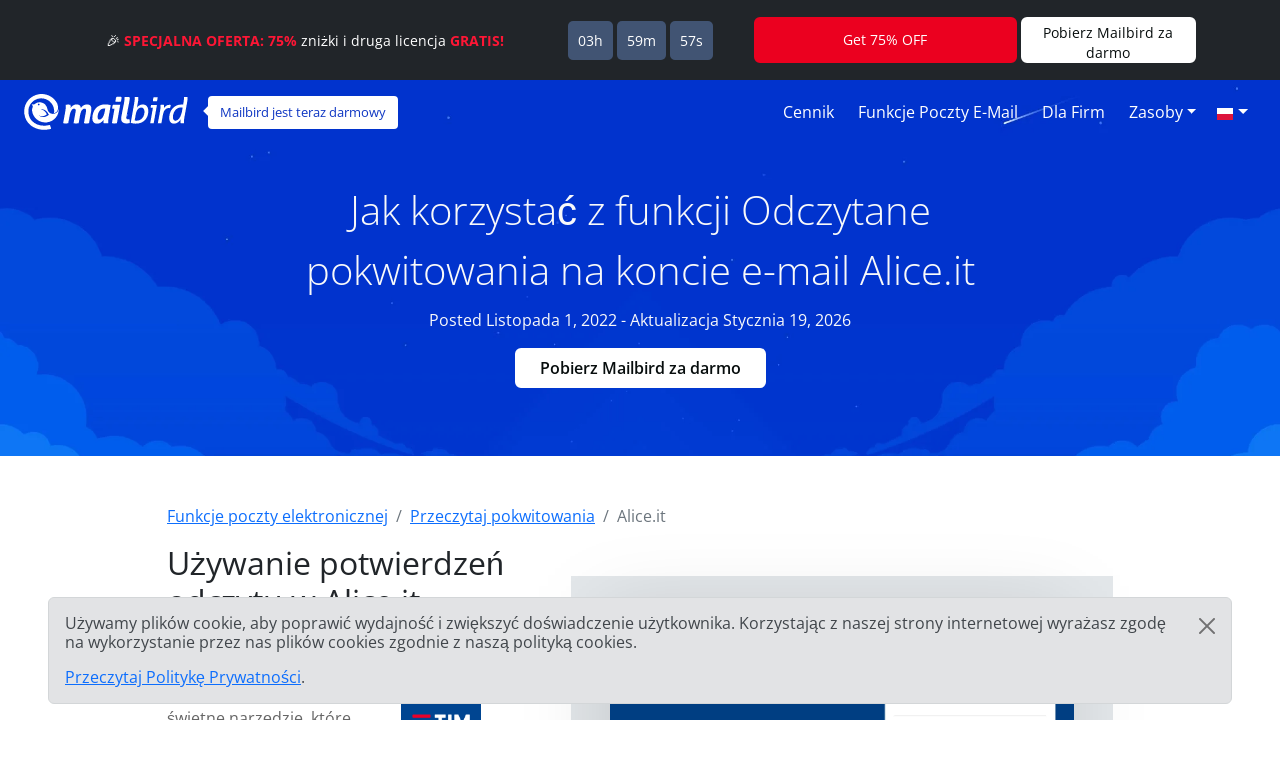

--- FILE ---
content_type: text/html; charset=UTF-8
request_url: https://features.getmailbird.com/pl/read-receipts/alice-it
body_size: 12774
content:
<!doctype html>
<html lang="pl">
    <head>
        <!-- Global Meta Tags -->
                <!-- Required meta tags -->
        <meta charset="utf-8">
        <meta name="viewport" content="width=device-width, initial-scale=1">

        <!-- Multilanguage Alternatives -->
        <link rel="alternate" hreflang="x-default" href="https://features.getmailbird.com/read-receipts/alice-it">
        <link rel="alternate" hreflang="en" href=" https://features.getmailbird.com/read-receipts/alice-it"><link rel="alternate" hreflang="pl" href=" https://features.getmailbird.com/pl/read-receipts/alice-it"><link rel="alternate" hreflang="es" href=" https://features.getmailbird.com/es/read-receipts/alice-it"><link rel="alternate" hreflang="de" href=" https://features.getmailbird.com/de/read-receipts/alice-it"><link rel="alternate" hreflang="nl" href=" https://features.getmailbird.com/nl/read-receipts/alice-it"><link rel="alternate" hreflang="it" href=" https://features.getmailbird.com/it/read-receipts/alice-it"><link rel="alternate" hreflang="pt" href=" https://features.getmailbird.com/pt/read-receipts/alice-it"><link rel="alternate" hreflang="fr" href=" https://features.getmailbird.com/fr/read-receipts/alice-it"><link rel="alternate" hreflang="ru" href=" https://features.getmailbird.com/ru/read-receipts/alice-it">
        <!-- Preload Assets -->
        <link rel="preload" href="/assets/bootstrap/css/bootstrap.min.css" as="style">
        <link rel="preload" href="/assets/css/style.css" as="style">
        <link rel="preload" fetchpriority="high" as="image" href="/assets/imgs/background-boxblue-hero.webp" type="image/webp">
        <!-- Preload Assets -->

        <!-- Bootstrap CSS -->
        <link rel="stylesheet" href="/assets/bootstrap/css/bootstrap.min.css">
        <link rel="stylesheet" href="/assets/css/style.css">
        <link rel="stylesheet" href="https://www.getmailbird.com/assets/themes/mb1/css/branding.css">

        <!-- Meta Tags -->
        <meta name="robots" content="index, follow">
        <meta name="googlebot" content="index, follow, max-snippet:-1, max-image-preview:large, max-video-preview:-1">
        <meta name="bingbot" content="index, follow, max-snippet:-1, max-image-preview:large, max-video-preview:-1">
        <link rel="canonical" href="https://features.getmailbird.com/pl/read-receipts/alice-it">
        <meta property="og:locale" content="pl">
        <meta property="og:type" content="website">

        <meta property="og:image" content="https://www.getmailbird.com/wp-content/uploads/2022/01/social-image.png">
        <meta property="og:image:width" content="1200">
        <meta property="og:image:height" content="630">
        <meta property="og:url" content="https://features.getmailbird.com/pl/read-receipts/alice-it">
        <meta property="og:site_name" content="Mailbird Features">
        <meta name="twitter:card" content="summary_large_image">

        <meta name="twitter:image" content="https://www.getmailbird.com/wp-content/uploads/2022/01/social-image.png">

        <!-- Icons -->
        <link rel="icon" href="https://www.getmailbird.com/wp-content/uploads/2016/07/cropped-Mailbird-site-icon-1-32x32.png" sizes="32x32">
        <link rel="icon" href="https://www.getmailbird.com/wp-content/uploads/2016/07/cropped-Mailbird-site-icon-1-192x192.png" sizes="192x192">
        <link rel="apple-touch-icon-precomposed" href="https://www.getmailbird.com/wp-content/uploads/2016/07/cropped-Mailbird-site-icon-1-180x180.png">
        <meta name="msapplication-TileImage" content="https://www.getmailbird.com/wp-content/uploads/2016/07/cropped-Mailbird-site-icon-1-270x270.png">
        <link rel="shortcut icon" href="https://www.getmailbird.com/wp-content/uploads/2014/12/mailbird-favicon.ico" type="image/x-icon">
        <link rel="icon" href="https://www.getmailbird.com/wp-content/uploads/2014/12/mailbird-favicon.ico" type="image/x-icon">

        <!-- Google verification -->
        <meta name="google-site-verification" content="EbcFvgQFpeerDPbcmyvVNQkzIet0L9eF24eoTBeXXAk">
        <!-- Google verification -->

        <script>
        partytown = {
            lib: '/assets/js/~partytown/',
            forward: ['dataLayer.push'],
            resolveUrl: (url, _location, type) => {
                const proxyScriptHosts = ['www.google-analytics.com'];
                if (type === 'script' && !!url && proxyScriptHosts.find((proxyScriptHost) => url.host.includes(proxyScriptHost))) {
                        const oldUrl = url.href;
                        url.href = 'https://features.getmailbird.com/p?url=' + encodeURIComponent(oldUrl);
                }
                return url;
            },
        };
        </script>
        <script>
        /* Partytown 0.7.6 - MIT builder.io */
        !function(t,e,n,i,r,o,a,d,s,c,p,l){function u(){l||(l=1,"/"==(a=(o.lib||"/~partytown/")+(o.debug?"debug/":""))[0]&&(s=e.querySelectorAll('script[type="text/partytown"]'),i!=t?i.dispatchEvent(new CustomEvent("pt1",{detail:t})):(d=setTimeout(f,1e4),e.addEventListener("pt0",w),r?h(1):n.serviceWorker?n.serviceWorker.register(a+(o.swPath||"partytown-sw.js"),{scope:a}).then((function(t){t.active?h():t.installing&&t.installing.addEventListener("statechange",(function(t){"activated"==t.target.state&&h()}))}),console.error):f())))}function h(t){c=e.createElement(t?"script":"iframe"),t||(c.setAttribute("style","display:block;width:0;height:0;border:0;visibility:hidden"),c.setAttribute("aria-hidden",!0)),c.src=a+"partytown-"+(t?"atomics.js?v=0.7.6":"sandbox-sw.html?"+Date.now()),e.body.appendChild(c)}function f(n,r){for(w(),i==t&&(o.forward||[]).map((function(e){delete t[e.split(".")[0]]})),n=0;n<s.length;n++)(r=e.createElement("script")).innerHTML=s[n].innerHTML,e.head.appendChild(r);c&&c.parentNode.removeChild(c)}function w(){clearTimeout(d)}o=t.partytown||{},i==t&&(o.forward||[]).map((function(e){p=t,e.split(".").map((function(e,n,i){p=p[i[n]]=n+1<i.length?"push"==i[n+1]?[]:p[i[n]]||{}:function(){(t._ptf=t._ptf||[]).push(i,arguments)}}))})),"complete"==e.readyState?u():(t.addEventListener("DOMContentLoaded",u),t.addEventListener("load",u))}(window,document,navigator,top,window.crossOriginIsolated);
        </script>

        <!-- Google Tag Manager -->
        <script type="text/partytown">(function(w,d,s,l,i){w[l]=w[l]||[];w[l].push({'gtm.start':
        new Date().getTime(),event:'gtm.js'});var f=d.getElementsByTagName(s)[0],
        j=d.createElement(s),dl=l!='dataLayer'?'&l='+l:'';j.async=true;j.src=
        'https://www.googletagmanager.com/gtm.js?id='+i+dl;f.parentNode.insertBefore(j,f);
        })(window,document,'script','dataLayer','GTM-KQD89NQ');</script>
        <!-- End Google Tag Manager -->

        <!-- Mixpanel -->
        <script type="text/javascript" src="https://www.getmailbird.com/assets/themes/mb1/js/mixpanel-init.js?ver=1759747170" defer></script>
        <!-- Mixpanel -->        <!-- Global Meta Tags -->
        <title>Jak włączyć otrzymywanie odczytu / śledzenie wiadomości e-mail dla swojego Alice.it (Alice Italy) konta e-mail Stycznia 2026.</title>
        <meta name="description" content="Używanie funkcji odczytu jest doskonałym sposobem na stwierdzenie, czy wiadomości e-mail zostały otwarte. Aby uzyskać dostęp do funkcji śledzenia wiadomości e-mail w Alice.it, wykonaj instrukcje podane poniżej.">
        <meta property="og:title" content="Jak włączyć otrzymywanie odczytu / śledzenie wiadomości e-mail dla swojego Alice.it (Alice Italy) konta e-mail Stycznia 2026.">
        <meta property="og:description" content="Używanie funkcji odczytu jest doskonałym sposobem na stwierdzenie, czy wiadomości e-mail zostały otwarte. Aby uzyskać dostęp do funkcji śledzenia wiadomości e-mail w Alice.it, wykonaj instrukcje podane poniżej.">
        <meta name="twitter:title" content="Jak włączyć otrzymywanie odczytu / śledzenie wiadomości e-mail dla swojego Alice.it (Alice Italy) konta e-mail Stycznia 2026.">
        <meta name="twitter:description" content="Używanie funkcji odczytu jest doskonałym sposobem na stwierdzenie, czy wiadomości e-mail zostały otwarte. Aby uzyskać dostęp do funkcji śledzenia wiadomości e-mail w Alice.it, wykonaj instrukcje podane poniżej.">
        <meta property="article:published_time" content="2022-11-01T01:15:00Z">
        <meta property="article:modified_time" content="2026-01-19T01:15:00Z">

            <script type="application/ld+json">
        {
        "@context": "https://schema.org",
        "@type": "Article",
        "image": [
            "https://features.getmailbird.com/assets/imgs/logos/alice.it.png"
        ],
        "author": [
            {
                "@type": "Organization",
                "name": "Mailbird",
                "url": "https://www.getmailbird.com"
            }
        ],
        "headline": "Jak włączyć otrzymywanie odczytu / śledzenie wiadomości e-mail dla swojego Alice.it (Alice Italy) konta e-mail Stycznia 2026.",
        "datePublished": "2022-11-01T01:15:00Z",
        "dateModified": "2026-01-19T01:15:00Z"
        }
    </script>
    </head>
    <body id="feature-pages-readreceipts" class="feature-pages lang_pl" data-alias="setupesp" data-esp="Alice.it" data-enableCTAs="1">

    <!-- Google Tag Manager -->
    <!-- Google Tag Manager (noscript) -->
<noscript><iframe src="https://www.googletagmanager.com/ns.html?id=GTM-KQD89NQ" height="0" width="0" style="display:none;visibility:hidden"></iframe></noscript>
<!-- End Google Tag Manager (noscript) -->    <!-- Google Tag Manager -->

    <header class="container-fluid py-1 px-4 mb-5">

        <!-- Navigation Bar -->
                <!-- Main Navigation Container -->
        <nav class="navbar navbar-expand-lg navbar-light">

            <!-- Main Logo Area -->
            <div id="mb-logo">
                <a class="navbar-brand" href="https://www.getmailbird.com/" title="Mailbird">
                    <img src="/assets/imgs/header-mailbird-white.svg" alt="Mailbird" width="164" height="36" loading="lazy">
                </a>
            </div>
            <!-- Main Logo Area -->

            <!-- Logo Callout -->
            <div id="mb-callout" class="d-none d-lg-inline-block" onclick="window.open('https://www.getmailbird.com/pl/pricing/','_blank');">
                <div>
                    <a href="https://www.getmailbird.com/pl/pricing/"  onclick="return false;" target="_blank" class="text-white text-decoration-none">Mailbird jest teraz darmowy</a>
                </div>
            </div>
            <!-- Logo Callout -->

            <!-- Hamburguer Menu -->
            <button id="mb-nav-hamburguer" class="navbar-toggler border-white" type="button" data-bs-toggle="collapse" data-bs-target="#mb-nav" aria-controls="mb-nav" aria-expanded="false" aria-label="Nawigacja w górę">
                <span class="navbar-toggler-icon"></span>
            </button>
            <!-- Hamburguer Menu -->

            <!-- Main Menu -->
            <div id="mb-nav" class="collapse navbar-collapse justify-content-end">
                <ul class="navbar-nav">
                    <li class="nav-item mx-1">
                        <a class="nav-link active text-white fs-6 text-capitalize" aria-current="page" href="https://www.getmailbird.com/pl/pricing/">Cennik</a>
                    </li>
                    <li class="nav-item mx-1">
                        <a class="nav-link text-white fs-6 text-capitalize" href="https://www.getmailbird.com/pl/features/">Funkcje poczty e-mail</a>
                    </li>
                    <li class="nav-item mx-1">
                        <a class="nav-link text-white fs-6 text-capitalize" href="https://www.getmailbird.com/pl/mailbird-business/">Dla firm</a>
                    </li>
                    <li class="nav-item mx-1 d-none">
                        <a class="nav-link text-white fs-6 text-capitalize" href="#" data-bs-toggle="modal" data-bs-target="#mb-overlay-mailbirdmac">Mailbird dla Maca</a>
                    </li>
                    <li class="nav-item dropdown mx-1">
                        <a id="navbarDropdownMenuResources" class="nav-link dropdown-toggle text-white fs-6 text-capitalize" href="#" role="button" data-bs-toggle="dropdown" aria-expanded="false">Zasoby</a>
                        <ul class="dropdown-menu" aria-labelledby="navbarDropdownMenuResources">
                            <li><a class="dropdown-item" href="https://www.getmailbird.com/pl/blog/">Blog</a></li>
                            <li><a class="dropdown-item" href="https://support.getmailbird.com">Wsparcie</a></li>
                            <li><a class="dropdown-item" href="https://www.getmailbird.com/pl/testimonial/">Referencje</a></li>
                            <li><a class="dropdown-item" href="https://www.getmailbird.com/pl/about/">O Mailbird</a></li>
                            <li><a class="dropdown-item" href="https://careers.getmailbird.com/">Zatrudniamy!</a></li>
                            <li><a class="dropdown-item" href="https://www.getmailbird.com/pl/why-choose-mailbird/">Dlaczego Mailbird?</a></li>
                            <li><a class="dropdown-item" href="https://www.getmailbird.com/pl/alpha-testers/">Wcześni użytkownicy</a></li>
                        </ul>
                    </li>
                    <!-- <li class="nav-item ms-4 me-2">
                        <button type="button" class="btn btn-secondary download-now border-white bg-transparent text-white btn-mb btn-mb-slim btn-mb-3">Pobierz Mailbird za darmo</button>
                    </li> -->
                    <li id="mb-nav-lang" class="nav-item dropdown">
                        <a class="nav-link dropdown-toggle text-white fs-6 text-capitalize" href="/pl/read-receipts/alice-it" role="button" data-bs-toggle="dropdown" aria-expanded="false"><img width="18" height="12" src="/assets/imgs/flags/pl.svg" alt="Polski" loading="lazy"><span class="d-none">Polski</span></a>
                        <ul class="dropdown-menu" aria-labelledby="mb-nav-lang">
                            <li id="mb-menu-lang-en"><a title="English" href="/read-receipts/alice-it" class="dropdown-item"><img width="18" height="12" src="/assets/imgs/flags/en.svg" alt="English" loading="lazy"><span class="d-none" lang="en">English</span></a></li>
                            <li id="mb-menu-lang-es"><a title="Español" href="/es/read-receipts/alice-it" class="dropdown-item"><img width="18" height="12" src="/assets/imgs/flags/es.svg" alt="Español" loading="lazy"><span class="d-none" lang="es">Español</span></a></li>
                            <li id="mb-menu-lang-de"><a title="Deutsch" href="/de/read-receipts/alice-it" class="dropdown-item"><img width="18" height="12" src="/assets/imgs/flags/de.svg" alt="Deutsch" loading="lazy"><span class="d-none" lang="de">Deutsch</span></a></li>
                            <li id="mb-menu-lang-nl"><a title="Nederlands" href="/nl/read-receipts/alice-it" class="dropdown-item"><img width="18" height="12" src="/assets/imgs/flags/nl.svg" alt="Nederlands" loading="lazy"><span class="d-none" lang="nl">Nederlands</span></a></li>
                            <li id="mb-menu-lang-it"><a title="Italiano" href="/it/read-receipts/alice-it" class="dropdown-item"><img width="18" height="12" src="/assets/imgs/flags/it.svg" alt="Italiano" loading="lazy"><span class="d-none" lang="it">Italiano</span></a></li>
                            <li id="mb-menu-lang-pt"><a title="Português" href="/pt/read-receipts/alice-it" class="dropdown-item"><img width="18" height="12" src="/assets/imgs/flags/pt.svg" alt="Português" loading="lazy"><span class="d-none" lang="pt">Português</span></a></li>
                            <li id="mb-menu-lang-fr"><a title="Français" href="/fr/read-receipts/alice-it" class="dropdown-item"><img width="18" height="12" src="/assets/imgs/flags/fr.svg" alt="Français" loading="lazy"><span class="d-none" lang="fr">Français</span></a></li>
                            <li id="mb-menu-lang-ru"><a title="русский" href="/ru/read-receipts/alice-it" class="dropdown-item"><img width="18" height="12" src="/assets/imgs/flags/ru.svg" alt="русский" loading="lazy"><span class="d-none" lang="ru">русский</span></a></li>
                        </ul>
                    </li>
                </ul>
            </div>
            <!-- Main Menu -->
        </nav>
        <!-- Main Navigation Container -->        <!-- Navigation Bar -->

        <!-- Main Hero Area Contents -->
        <div id="mb-herotext" class="container mt-3 mb-5">
            <div class="row row-contained m-auto">
                <div class="col-xl-9 d-flex flex-column justify-content-center align-items-center m-auto">

                    <h1 class="mt-4 text-light text-center fw-light fs-1 lh-base">Jak korzystać z funkcji Odczytane pokwitowania na koncie e-mail Alice.it</h1>

                    <p class="text-light fs-6 lh-base">Posted Listopada 1, 2022 - Aktualizacja Stycznia 19, 2026</p>
                    <p><button type="button" class="btn btn-secondary download-now border-white bg-transparent text-white btn-mb btn-mb-slim btn-mb-3">Pobierz Mailbird za darmo</button></p>

                </div>
            </div>
        </div>
        <!-- Main Hero Area Contents -->

    </header>

    <!-- Main Body Container -->
    <main id="feature-content" class="container mt-3">

        <!-- Breadcrumbs -->
        <div class="row align-items-center">
            <div class="col">
                <nav aria-label="breadcrumb">
                    <ol class="breadcrumb" itemscope itemtype="https://schema.org/BreadcrumbList">
                        <li class="breadcrumb-item" itemprop="itemListElement" itemscope itemtype="https://schema.org/ListItem">
                            <a href="https://features.getmailbird.com/" itemprop="item"><span itemprop="name">Funkcje poczty elektronicznej</span></a>
                            <meta itemprop="position" content="1">
                        </li>
                        <li class="breadcrumb-item" itemprop="itemListElement" itemscope itemtype="https://schema.org/ListItem">
                            <a href="/pl/read-receipts" itemscope itemtype="https://schema.org/WebPage" itemprop="item" itemid="/pl/read-receipts"><span itemprop="name">Przeczytaj pokwitowania</span></a>
                            <meta itemprop="position" content="2">
                        </li>
                        <li class="breadcrumb-item active" aria-current="page" itemprop="itemListElement" itemscope itemtype="https://schema.org/ListItem">
                            <span itemprop="name">Alice.it</span>
                            <meta itemprop="position" content="3">
                        </li>
                    </ol>
                </nav>
            </div>
        </div>
        <!-- Breadcrumbs -->

        <!-- Feature Overview -->
        <div id="features-intro" class="row align-items-center">
            <div class="col pe-5">
                <h2 class="fs-2 text-dark mb-4">Używanie potwierdzeń odczytu w Alice.it webmailu</h2>
                <!-- ESP Logo -->
                <div id="provider-icon-image" class="float-end mb-1">
    <img src="/assets/imgs/logos/alice.it.png" width="140" height="80" loading="lazy" alt="alice.it Logo">
</div>                <!-- ESP Logo -->
                <p>Śledzenie emaili to świetne narzędzie, które pozwala stwierdzić, czy Twoje emaile zostały otwarte. Chociaż nie można powiedzieć, że odbiorca przeczytał Twoją wiadomość, pozwala to na lepszy kontekst i lepiej zaplanowane kolejne kroki w komunikacji mailowej.<br><br>Niestety, Alice.it (Alice Italy) nie oferuje śledzenia maili w swojej funkcjonalności.<br><br><strong>Dobra wiadomość! Program Alice.it (Alice Italy) obsługuje protokół IMAP, więc możesz uzyskać dostęp do funkcji odbierania wiadomości za pomocą stacjonarnego klienta poczty elektronicznej, takiego jak Mailbird.</strong></p>
            </div>
            <div class="col-lg-7 col-md-12 m-auto mt-md-3 text-end">

                <div class="row mt-3 mb-3">
                    <div class="col position-relative">

                    <!-- Feature Email Tracking Banner: horizontal -->
                        <div id="feature-banner-overlay-horizontal" class="feature-banner-overlay position-absolute bottom-0 start-50 translate-middle mx-auto feature-banner p-1 text-white d-inline rounded shadow-lg text-center">
                            <img src="/assets/imgs/icon-et-solo.svg" alt="Read Receipt nie jest dostępny dla alice.it" width="33" height="35" loading="lazy">
                            <span class="fw-bold">Read Receipt</span> jest <span class="available-no bg-danger text-uppercase px-1 py-2 mx-1 fw-bold rounded"><span class="border border-white rounded px-2 py-1">niedostępny</span></span> dla alice.it                        </div>
                        <!-- Feature Email Tracking Banner: horizontal -->

                        <p class="text-center step-img-container py-5">
                            <span id="webmail-login-img" class="d-block mx-auto">
                                <img src="/assets/imgs/login/alice.it.webp" width="1200" height="737" loading="lazy" alt="alice.it Webmail Interface" class="h-auto">
                            </span>
                        </p>
                    </div>
                </div>

            </div>
        </div>
        <!-- Feature Overview -->

        <!-- Feature Steps -->
        <div id="featurepages-steps" class="row align-items-center mt-5 featurepages-emailtracking">
            <div class="col">
                <h2 class="text-dark fs-2 mb-4 text-center fw-normal lh-base">Jak więc śledzić otwarcia maili na wiadomościach, które wysyłasz z Alice.it?</h2>
                <p>Aby uzyskać dostęp do cennej funkcji "read receipts" podczas wysyłania wiadomości e-mail z konta Alice.it (Alice Italy), wystarczy wykonać poniższe kroki. Będziesz mógł wypróbować funkcję "read receipts" za pomocą Mailbird za darmo.</p>
                <ol>
                    <li class="my-5 features-step features-step1">
                        <h3 class="fs-5 text-dark d-inline">Pobierz i zainstaluj Mailbird</h3>
                        <p class="mt-3"><a href="https://www.getmailbird.com" title="Mailbird Website">Mailbird</a> to desktopowy klient poczty elektronicznej, który jest bardzo wygodny do zarządzania wieloma adresami, zarówno w ujednoliconej skrzynce odbiorczej, jak i osobno. Obsługuje większość dostawców poczty elektronicznej, więc możesz zasilić prawie każdy rodzaj konta wygodnymi funkcjami zarządzania pocztą elektroniczną, takimi jak pokwitowania odczytu.<br><br>
    Tak więc, pierwszym krokiem jest <a href="https://www.getmailbird.com/downloading" title="Download Mailbird">pobranie</a> i zainstalowanie aplikacji na pulpicie.</p>
                        <!-- Download Banner -->
                        <div id="cta-banner" class="p-4 text-center" onclick="location.href='https://getmailbird.com/downloading/';">
    <button type="button" class="btn btn-secondary download-now text-dark m-3 px-4 fw-semibold">Pobierz Mailbird za darmo</button>
</div>                        <!-- Download Banner -->
                    </li>
                    <li class="my-5 features-step features-step2">
                        <h3 class="fs-5 text-dark d-inline">Dodaj swoje konto Alice.it</h3>
                        <p class="mt-3">Uruchom aplikację Mailbird i dodaj swoje imię i nazwisko, adres Alice.it oraz hasło. Następnie poczekaj na skonfigurowanie ustawień serwera (<a href="https://www.getmailbird.com/setup/access-alice-it-via-imap-smtp" title="Instrukcje krok po kroku dotyczące konfiguracji Alice.it przy użyciu protokołu SMTP/IMAP/POP3 w dowolnym kliencie poczty e-mail">lub zrób to ręcznie, korzystając z tych instrukcji</a>). Później będziesz mógł dodać więcej kont w menu Ustawienia.</p>
                        <div class="overlayInstructions mt-5 d-none d-sm-block">
                            <div class="input inputName">MB Tracking 415</div>
                            <div class="input inputUsername">mb_tracking_415@alice.it</div>
                        </div>
                        <p class="text-center step-img-container">
                            <img src="/assets/imgs/add-account.webp" alt="Dodaj swoje konto Alice.it" width="970" height="406" loading="lazy" class="mt-5 mb-4 h-auto">
                        </p>
                    </li>
                    <li class="mt-5 features-step features-step3">
                        <h3 class="fs-5 text-dark d-inline">Włączanie śledzenia wiadomości e-mail podczas tworzenia wiadomości e-mail</h3>
                        <p class="mt-3">Po napisaniu wiadomości i dodaniu odbiorców, znajdź przycisk śledzenia wiadomości e-mail obok przycisku Wyślij w oknie Kompozycja. Kliknij go, aby włączyć śledzenie dla tej wiadomości.</p>
                        <div class="overlayInstructions d-none d-sm-block">
                            <div class="freeform from"><span class="fromname">MB Tracking 415</span> <span class="fromemail">&lt;mb_tracking_415@alice.it&gt;</span></div>
                        </div>
                        <p class="text-center step-img-container">
                            <img src="/assets/imgs/email-tracking1.webp" alt="Dodaj swoje konto Alice.it" width="495" height="408" loading="lazy" class="mt-5 mb-4 h-auto">
                        </p>
                        <p>Możesz też uczynić ją funkcją domyślną w menu Komponowanie:</p>
                        <p class="text-center step-img-container">
                            <img src="/assets/imgs/email-tracking2.webp" alt="Dodaj swoje konto Alice.it" width="481" height="400" loading="lazy" class="mt-5 mb-4 h-auto step3b">
                        </p>
                    </li>
                </ol>
            </div>
        </div>
        <!-- Feature Steps -->

        <!-- Feature How it Works -->
        <div class="row mt-3 mb-3">
            <div class="col">
                <h3 class="fs-5 text-dark fw-bold">Jak działa śledzenie wiadomości</h3>
                <p>Jeśli włączysz piksel do śledzenia wiadomości dla pojedynczego emaila, zobaczysz czy Twój odbiorca otworzył wiadomość i kiedy to zrobił. Jeśli wyślesz wiadomość grupową, będziesz wiedział, którzy odbiorcy otworzyli wiadomość i kiedy, a którzy nie. Jest to przydatna informacja, gdy musisz sprawdzić, co się stało.<br><br>Czas i nazwa to jedyne dane, które przechwytuje funkcja, więc nie narusza ona prywatności Twojej ani odbiorców.</p>
                <p class="text-center step-img-container mb-5">
                    <img src="/assets/imgs/email-tracking3.webp" alt="Dodaj swoje konto Alice.it" width="684" height="196" loading="lazy" class="mt-5 h-auto steplast">
                </p>
                <lite-youtube videoid="EWGCcQhZgN0" posterquality="maxresdefault" params="autoplay=0&cc_lang_pref=pl&color=red&controls=1&disablekb=0&enablejsapi=1&showinfo=0&cc_load_policy=0&fs=0&hl=pl&iv_load_policy=3&loop=1&modestbranding=1&rel=0&html5=1&start=0"></lite-youtube>
            </div>
        </div>
        <!-- Feature How it Works -->

    </main>
    <!-- Main Body Container -->

    <!-- Feature Boxes Area -->
    
        <div id="features-boxes" class="container-fluid text-center my-5 py-5">
            <div class="row m-auto">
                <h4 class="text-dark fs-4">Dowiedz się, jak ulepszyć swoje konto Alice.it</h4>
        
            <div class="col-xl-4 col-sm-6 col-12 text-center mt-3 mb-3">
                <!-- Feature: Send Later -->
                <div class="features-box m-auto pb-3 shadow bg-white">
    <a href="/pl/schedule/alice-it"><img src="/assets/imgs/sendlater-promo.webp" alt="Zaplanuj wiadomości e-mail do późniejszego automatycznego wysłania" width="478" height="208" loading="lazy" class="m-auto w-100 h-auto"></a>
    <h5 class="fs-5 fw-bold text-start m-4 text-dark">Wyślij e-mail później</h5>
    <p class="text-start m-4">Zaplanuj wiadomości e-mail do późniejszego automatycznego wysłania</p>
    <p class="text-start m-4 fw-bold"><a href="/pl/schedule/alice-it" class="text-decoration-none">Więcej o planowaniu e-maili</a></p>
</div>
                <!-- Feature: Send Later -->
            </div>
        
            <div class="col-xl-4 col-sm-6 col-12 text-center mt-3 mb-3">
                <!-- Feature: Email Snoozing -->
                <div class="features-box m-auto pb-3 shadow bg-white">
    <a href="/pl/snooze/alice-it"><img src="/assets/imgs/snooze-promo.webp" alt="Odłóż rozpraszające e-maile, aby oczyścić skrzynkę odbiorczą" width="478" height="208" loading="lazy" class="m-auto w-100 h-auto"></a>
    <h5 class="fs-5 fw-bold text-start m-4 text-dark">Odłóż emaile</h5>
    <p class="text-start m-4">Odłóż rozpraszające e-maile, aby oczyścić skrzynkę odbiorczą</p>
    <p class="text-start m-4 fw-bold"><a href="/pl/snooze/alice-it" class="text-decoration-none">Więcej o Odkładaniu Emaili</a></p>
</div>
                <!-- Feature: Email Snoozing -->
            </div>
        
            <div class="col-xl-4 col-sm-6 col-12 text-center mt-3 mb-3">
                <!-- Feature: Email Undo Send -->
                <div class="features-box m-auto pb-3 shadow bg-white">
    <a href="/pl/unsend/alice-it"><img src="/assets/imgs/undo-send.webp" alt="Cofnij wysyłanie wiadomości na dowolnym koncie e-mail" width="478" height="208" loading="lazy" class="m-auto w-100 h-auto"></a>
    <h5 class="fs-5 fw-bold text-start m-4 text-dark">Cofnij wysłaną wiadomość e-mail</h5>
    <p class="text-start m-4">Cofnij wysyłanie wiadomości na dowolnym koncie e-mail</p>
    <p class="text-start m-4 fw-bold"><a href="/pl/unsend/alice-it" class="text-decoration-none">Więcej na temat cofania wysłanej poczty</a></p>
</div>
                <!-- Feature: Email Undo Send -->
            </div>
        
            </div>
        </div>
        <!-- Feature Boxes Area -->

    <!-- FAQ Section -->
    <div class="container mt-3 mb-5 container-narrow">
        <div class="row">
            <div class="col">
                <div id="faqsOverall" class="col setup-pages-row-section mb-4">
                
                    <h4 class="text-center fs-4 text-dark mb-5">FAQ na temat narzędzi do śledzenia otwarć emaili</h4>

                    <div id="faqRow" class="accordion" itemscope itemtype="https://schema.org/FAQPage">
                        <!-- FAQ Item -->
                        <div id="faq-q1" class="accordion-item faqentry" itemscope itemprop="mainEntity" itemtype="https://schema.org/Question">
                            <h5 id="headingOne" class="accordion-header faqQuestion fs-4" itemprop="name">
                                <button class="accordion-button" type="button" data-bs-toggle="collapse" data-bs-target="#collapseOne" aria-expanded="true" aria-controls="collapseOne">
                                    Co robi oprogramowanie do śledzenia poczty elektronicznej?                                </button>
                            </h5>
                            <div id="collapseOne" class="accordion-collapse collapse show faqAnswer" aria-labelledby="headingOne" data-bs-parent="#faqRow" itemscope itemprop="acceptedAnswer" itemtype="https://schema.org/Answer">
                                <div class="accordion-body" itemprop="text">
                                    <p>Takie narzędzia potrafią stwierdzić, czy odbiorca otworzył wiadomość e-mail dzięki pikselowi zarezerwowanemu do śledzenia czasu i daty wykonania tej czynności. Niektóre zaawansowane samodzielne programy do śledzenia poczty elektronicznej mogą również potwierdzić, czy adresat kliknął w jakiekolwiek linki, które umieściłeś w wiadomości.</p>
                                </div>
                            </div>
                        </div>
                        <!-- FAQ Item -->
                        <div id="faq-q2" class="accordion-item faqentry" itemscope itemprop="mainEntity" itemtype="https://schema.org/Question">
                            <h5 id="headingTwo" class="accordion-header faqQuestion fs-4" itemprop="name">
                                <button class="accordion-button collapsed" type="button" data-bs-toggle="collapse" data-bs-target="#collapseTwo" aria-expanded="false" aria-controls="collapseTwo">
                                    Czym jest piksel śledzący w emailu?                                </button>    
                            </h5>
                            <div id="collapseTwo" class="accordion-collapse collapse faqAnswer" aria-labelledby="headingTwo" data-bs-parent="#faqRow" itemscope itemprop="acceptedAnswer" itemtype="https://schema.org/Answer">
                                <div class="accordion-body" itemprop="text">
                                    <p>Piksel śledzący to niewidoczny tag, który zapisuje informacje o aktywności w emailu. W tym przypadku jest to data i czas, kiedy wiadomość została otwarta i przez kogo.</p>
                                </div>
                            </div>
                        </div>
                        <!-- FAQ Item -->
                        <div id="faq-q3" class="accordion-item faqentry" itemscope itemprop="mainEntity" itemtype="https://schema.org/Question">
                            <h5 id="headingThree" class="accordion-header faqQuestion fs-4" itemprop="name">
                                <button class="accordion-button collapsed" type="button" data-bs-toggle="collapse" data-bs-target="#collapseThree" aria-expanded="false" aria-controls="collapseThree">
                                    Jak mogę śledzić wiadomość e-mail?                                </button>    
                            </h5>
                            <div id="collapseThree" class="accordion-collapse collapse faqAnswer" aria-labelledby="headingThree" data-bs-parent="#faqRow" itemscope itemprop="acceptedAnswer" itemtype="https://schema.org/Answer">
                                <div class="accordion-body" itemprop="text">
                                    <p>Możesz włączyć tę funkcję w Mailbird podczas wysyłania wiadomości e-mail lub ustawić ją jako funkcję domyślnie włączoną.</p>
                                </div>
                            </div>
                        </div>
                        <!-- FAQ Item -->
                        <div id="faq-q4" class="accordion-item faqentry" itemscope itemprop="mainEntity" itemtype="https://schema.org/Question">
                            <h5 id="headingFour" class="accordion-header faqQuestion fs-4" itemprop="name">
                                <button class="accordion-button collapsed" type="button" data-bs-toggle="collapse" data-bs-target="#collapseFour" aria-expanded="false" aria-controls="collapseFour">
                                    Czy śledzenie e-maili jest legalne?                                </button>
                            </h5>
                            <div id="collapseFour" class="accordion-collapse collapse faqAnswer" aria-labelledby="headingFour" data-bs-parent="#faqRow" itemscope itemprop="acceptedAnswer" itemtype="https://schema.org/Answer">
                                <div class="accordion-body" itemprop="text">
                                    <p>Tak, te narzędzia śledzą tylko czas i datę, kiedy konto kliknęło, aby otworzyć wiadomość e-mail. Ponieważ oprogramowanie do śledzenia poczty elektronicznej nie zbiera żadnych danych osobowych, nie jest to nielegalne.</p>
                                </div>
                            </div>
                        </div>
                        <!-- FAQ Item -->
                        <div id="faq-q5" class="accordion-item faqentry" itemscope itemprop="mainEntity" itemtype="https://schema.org/Question">
                            <h5 id="headingFive" class="accordion-header faqQuestion fs-4" itemprop="name">
                                <button class="accordion-button collapsed" type="button" data-bs-toggle="collapse" data-bs-target="#collapseFive" aria-expanded="false" aria-controls="collapseFive">
                                    Jaka jest najlepsza usługa śledzenia wiadomości e-mail?                                </button>
                            </h5>
                            <div id="collapseFive" class="accordion-collapse collapse faqAnswer" aria-labelledby="headingFive" data-bs-parent="#faqRow" itemscope itemprop="acceptedAnswer" itemtype="https://schema.org/Answer">
                                <div class="accordion-body" itemprop="text">
                                    <p>Ponieważ większość aplikacji do śledzenia wiadomości e-mail oferuje tylko bezpłatne śledzenie wiadomości poczty Gmail, Mailbird może sięgnąć po ten tytuł, ponieważ jest to jedno z niewielu narzędzi, które może śledzić wiadomości e-mail niezależnie od dostawcy poczty.</p>
                                </div>
                            </div>
                        </div>
                        <!-- FAQ Item -->
                        <div id="faq-q6" class="accordion-item faqentry" itemscope itemprop="mainEntity" itemtype="https://schema.org/Question">
                            <h5 id="headingSix" class="accordion-header faqQuestion fs-4" itemprop="name">
                                <button class="accordion-button collapsed" type="button" data-bs-toggle="collapse" data-bs-target="#collapseSix" aria-expanded="false" aria-controls="collapseSix">
                                    Czy istnieje darmowy tracker poczty elektronicznej?                                </button>
                            </h5>
                            <div id="collapseSix" class="accordion-collapse collapse faqAnswer" aria-labelledby="headingSix" data-bs-parent="#faqRow" itemscope itemprop="acceptedAnswer" itemtype="https://schema.org/Answer">
                                <div class="accordion-body" itemprop="text">
                                    <p>Istnieje całkiem sporo trackerów poczty elektronicznej z darmowymi planami, choć większość z nich oferuje darmowe śledzenie poczty elektronicznej tylko dla Gmaila.</p>
                                </div>
                            </div>
                        </div>
                    </div>
                
                </div>
            </div>
        </div>
    </div>
    <!-- FAQ Section -->

    <!-- Alternative Provider Area -->
    <div id="alternative-providers" class="container-fluid p-5 mt-5 border-top border-light">
        <div class="row row-contained">
            <div class="col text-center container-narrow m-auto">
                <h6 class="m-3 fs-4 text-dark">Korzystasz z innej usługi poczty elektronicznej?</h6>
                <p>Wybierz swojego dostawcę z listy poniżej i kliknij na niego, aby znaleźć instrukcje dotyczące podłączenia go do Mailbird.</p>
                <ul class="list-unstyled d-flex flex-row justify-content-between flex-wrap p-0">
                <li class="m-2"><a rel="nofollow" href="/pl/read-receipts/worldonline-dk" title="Worldonline.dk">Worldonline.dk</a></li><li class="m-2"><a rel="nofollow" href="/pl/read-receipts/qip-ru" title="qip.ru">qip.ru</a></li><li class="m-2"><a href="/pl/read-receipts/hotmail-co-uk" title="Hotmail.co.uk">Hotmail.co.uk</a></li><li class="m-2"><a rel="nofollow" href="/pl/read-receipts/indbakke-dk" title="Indbakke.dk">Indbakke.dk</a></li><li class="m-2"><a rel="nofollow" href="/pl/read-receipts/virgilio-it" title="virgilio.it">virgilio.it</a></li><li class="m-2"><a rel="nofollow" href="/pl/read-receipts/arizona-usa-com" title="Arizona.usa.com">Arizona.usa.com</a></li><li class="m-2"><a rel="nofollow" href="/pl/read-receipts/idnet-net" title="idnet.net">idnet.net</a></li>                </ul>
            </div>
        </div>
    </div>    <!-- Alternative Provider Area -->

    <!-- Footer Container -->
    <footer class="mt-5">
            <div class="container-fluid bg-light border-top border-bottom p-5 mt-3">
            <div class="row row-contained g-2">
            
                <!-- Tag Line Column -->
                <div id="tagline" class="col-lg-9 col-md-9">Staramy się, aby Twoje doświadczenie z pocztą elektroniczną było jak najlepsze.</div>
                <!-- Tag Line Column -->

                <!-- Social Media Icons Column -->
                <div id="socialicons" class="col-lg-3 col-md-3 text-end">

                    <a href="https://www.facebook.com/getmailbird">
                        <img src="/assets/imgs/social-media/footer-logo-facebook-black.svg" alt="facebook" width="24" height="24" loading="lazy">
                    </a>
                    <a href="https://twitter.com/mailbird">
                        <img src="/assets/imgs/social-media/footer-logo-twitterx-black.svg" alt="twitter" width="24" height="24" loading="lazy">
                    </a>
                    <a href="https://www.instagram.com/mailbirdemail/">
                        <img src="/assets/imgs/social-media/footer-logo-instagram-black.svg" alt="instagram" width="24" height="24" loading="lazy">
                    </a>
                    <a href="https://www.linkedin.com/company/mailbird">
                        <img src="/assets/imgs/social-media/footer-logo-linkedin-black.svg" alt="linkedin" width="24" height="24" loading="lazy">
                    </a>
                    <a href="https://www.youtube.com/channel/UC6zF5ogt05lRaD67qqVBnSA">
                        <img src="/assets/imgs/social-media/footer-logo-youtube-black.svg" alt="youtube" width="24" height="24" loading="lazy">
                    </a>

                </div>
                <!-- Social Media Icons Column -->

            </div>
        </div>

        <div id="menucolumns" class="container mt-3">
            <div class="row g-2">
                <div class="d-flex flex-row flex-wrap">
                    <div class="flex-fill px-2">
                        <div class="menutitle">Dowiedz się więcej</div>
                        <ul class="list-unstyled">
                            <li><a href="https://www.getmailbird.com/pl/pricing/">Cennik</a></li>
                            <li><a href="https://features.getmailbird.com">Funkcje poczty e-mail</a></li>
                            <li><a href="https://parakeet.getmailbird.com/">Darmowe szablony wiadomości e-mail</a></li>
                            <li><a href="https://flamingo.getmailbird.com/">Darmowe podpisy e-mail</a></li>
                            <li><a href="https://desktop.getmailbird.com/">Aplikacje desktopowe Windows</a></li>
                            <li><a href="https://www.getmailbird.com/pl/blog/">Blog</a></li>
                        </ul>
                    </div>
                    <div class="flex-fill px-2">
                        <div class="menutitle">FIRMA</div>
                        <ul class="list-unstyled">
                            <li><a href="https://www.getmailbird.com/pl/about/">O Mailbird</a></li>
                            <li><a href="hhttps://careers.getmailbird.com/">Zatrudniamy!</a></li>
                            <li><a href="https://www.getmailbird.com/pl/press/">Prasa</a></li>
                            <li><a href="https://www.getmailbird.com/pl/mailbird-business/">Dla firm</a></li>
                            <li><a href="https://www.getmailbird.com/pl/testimonial/">Referencje</a></li>
                        </ul>
                    </div>
                    <div class="flex-fill px-2">
                        <div class="menutitle">WSPARCIE</div>
                        <ul class="list-unstyled">
                        <li><a href="https://support.getmailbird.com">Centrum pomocy</a></li>
                        <li><a href="https://www.getmailbird.com/pl/license-retrieval/">Odzyskiwanie kluczy licencyjnych</a></li>
                        <li><a href="https://www.getmailbird.com/pl/alpha-testers/">Wcześni użytkownicy</a></li>
                        <li><a href="https://www.getmailbird.com/pl/to-unsubscribe/">Rezygnacja z Newslettera</a></li>
                        </ul>
                    </div>
                    <div class="flex-fill px-2">
                        <div class="menutitle">KONFIGURACJA</div>
                        <ul class="list-unstyled">
                        <li><a href="https://www.getmailbird.com/setup/">Wszystkie ustawienia IMAP i SMTP</a></li>
                        <li><a href="https://www.getmailbird.com/setup/access-gmail-com-via-imap-smtp">Gmail.com IMAP SMTP</a></li>
                        <li><a href="https://www.getmailbird.com/setup/access-outlook-com-via-imap-smtp">Outlook.com IMAP SMTP</a></li>
                        <li><a href="https://www.getmailbird.com/setup/access-office365-via-imap-smtp">Office365 IMAP SMTP</a></li>
                        <li><a href="https://www.getmailbird.com/setup/access-yahoo-com-via-imap-smtp">Yahoo.com IMAP SMTP</a></li>
                        <li><a href="https://www.getmailbird.com/setup/access-godaddy-via-imap-smtp">Godaddy email IMAP</a></li>
                        </ul>
                    </div>
                    <!--<div class="flex-fill px-2">
                        <div class="menutitle">NAJLEPSZE ALTERNATYWY</div>
                        <ul class="list-unstyled">
                        <li><a href="https://www.getmailbird.com/best-gmail-app-for-windows/">Najlepsza aplikacja Gmail</a></li>
                        <li><a href="https://www.getmailbird.com/mailbird-best-alternative-to-outlook/">Najlepsza alternatywa dla programu Outlook</a></li>
                        <li><a href="https://www.getmailbird.com/the-best-mozilla-thunderbird-alternatives-for-windows/">Najlepsza alternatywa dla Thunderbirda</a></li>
                        <li><a href="https://www.getmailbird.com/mailbird-best-alternative-windows-live-mail/">Najlepsza alternatywa dla Windows Mail</a></li>
                        </ul>
                    </div>-->
                </div>
            </div>
        </div>
        <div id="supportstripe" class="container-fluid bg-light border-top border-bottom p-4 mt-3">
            <div class="row row-contained g-2">
                <div class="col text-end">Wsparcie: <a href="https://support.getmailbird.com">Centrum pomocy</a></div>
            </div>
        </div>
        <div id="footerlinks" class="container-fluid mt-5 mb-5">
            <div class="row row-contained g-2">
                <div class="col-xl-1">
                    <a href="https://www.getmailbird.com/" title="Mailbird">
                        <img src="https://www.getmailbird.com/wp-content/themes/MailbirdTheme/assets/images/footer-logo-mailbird.svg" alt="Mailbird Logo" width="91" height="20" loading="lazy">
                    </a>
                </div>
                <div class="col-xl-3">© Copyright 2012-2026 Mailbird <span style='font-family: sans-serif;'>™</span> Wszystkie prawa zastrzeżone.<br></div>
                <div class="col-xl-7">
                    <a href="https://www.getmailbird.com/pl/license-agreement/">Warunki korzystania z usług</a>
                    <a href="https://www.getmailbird.com/pl/privacy-policy/">Polityka prywatności</a>
                    <a href="https://www.getmailbird.com/pl/sitemap/">Sitemap</a>
                    <a href="https://clearbit.com" title="Logo dostawcy z clearbit.com" target="_blank" rel="noreferrer">Logo dostawcy z clearbit.com</a>
                </div>
                <div class="col-xl-1">Wykonane z <span class='text-danger'>❤</span></div>
            </div>
        </div>    </footer>
    <!-- Footer Container -->

    <!-- Shared Resources -->
        <!-- Cookie Notice -->
    <div id="mb-footer-lawmsg" class="alert alert-secondary alert-dismissible h6 fade show fixed-bottom mx-5 my-3 d-none" role="alert">
        <p>Używamy plików cookie, aby poprawić wydajność i zwiększyć doświadczenie użytkownika. Korzystając z naszej strony internetowej wyrażasz zgodę na wykorzystanie przez nas plików cookies zgodnie z naszą polityką cookies.</p>
        <button type="button" class="btn-close" data-bs-dismiss="alert" aria-label="General.button-close"></button>
        <a href="https://www.getmailbird.com/privacy-policy/">Przeczytaj Politykę Prywatności</a>.
    </div>
    <!-- Cookie Notice -->

    <!-- Mailbird for Mac Modal -->
    <div class="modal fade" id="mb-overlay-mailbirdmac" tabindex="-1" aria-labelledby="mailbirdformac" aria-hidden="true">
        <div class="modal-dialog modal-dialog-centered">
            <div class="modal-content text-black">
                <div class="modal-header border-0">
                    <h5 class="modal-title text-center fs-3 fw-semibold m-auto" id="mailbirdformac">
                        <span class="before-closure">Mailbird dla Maca nadchodzi</span>
                        <span class="after-closure d-none">General.modal-mac-title-ended</span>
                    </h5>
                    <button type="button" class="btn-close btn-close-black position-absolute top-0 end-0 me-1 mt-1" data-bs-dismiss="modal" aria-label="General.button-close"></button>
                </div>
                <div class="container modal-body">
                    <div class="row row-contained g-2">
                        <div class="col-12 m-auto text-center">
                            <p class="before-closure">Zapisz się, aby uzyskać wcześniejszy dostęp!</p>
                            <p class="after-closure d-none">General.modal-mac-body-ended</p>
                            <form id="mailbird-mac-form-email" action="#" method="GET" class="px-5 mt-4">
                                <input class="form-control mb-4 mx-auto" name="email" type="email" placeholder="Twój adres e-mail">
                                <button type="button" class="btn btn-secondary btn-mb btn-mb-2">Zarejestruj się</button>
                            </form>
                        </div>
                    </div>
                </div>
            </div>
        </div>
    </div>
    <!-- Mailbird for Mac Modal -->

    <script>
        /* <![CDATA[ */
        const strings = {
            'langcode_url': '/pl',
            'email_not_valid': 'Tw&oacute;j e-mail wydaje się być nieprawidłowy.  Proszę sprawdzić wprowadzone dane.',
            'subscribe_fails': 'Wystąpił błąd przy rejestracji, proszę spr&oacute;bować ponownie p&oacute;źniej.',
            'host': 'alice-it',
            'searchsettings': 'Wyszukaj dostawcę usług e-mail',
            'typemore': 'Proszę wpisać więcej liter',
        };
        /* ]]> */
    </script>

    <script type="application/ld+json">
    {
        "@context": "https://schema.org",
        "@type": "WebSite",
        "name": "Mailbird",
        "alternateName": ["Getmailbird", "MB", "MB 3.0"],
        "url": "https://www.getmailbird.com/"
    }
    </script>
    <script type="application/ld+json">
    {
        "@context": "https://schema.org/",
        "@type": "SoftwareApplication",
        "name": "Mailbird",
        "operatingSystem": "Windows, macOS",
        "applicationCategory": "UtilitiesApplication",
        "aggregateRating": {
            "@type": "AggregateRating",
            "ratingValue": "4.6",
            "ratingCount": "1245"
        },
        "offers": {
            "@type": "Offer",
            "price": "0.00",
            "priceCurrency": "USD"
        }
    }
    </script>
    <script src="/assets/bootstrap/js/bootstrap.bundle.min.js" defer></script>
    <script src="/assets/js/init.js" defer></script>
        <style>
        :root {
            --mb-wb-height: 80px;
            --mb-wb-loadingbg-color: #000000;
            --mb-wb-loading-height: 50px;
            --mb-wb-text-color: #ffffff;
        }
        /* STOP EDITING UNLESS YOU KNOW WHAT YOU ARE DOING */
        @media (min-width: 769px) {
            html { margin-top: var(--mb-wb-height); }
            #mbmainmenu { margin-top: var(--mb-wb-height); }
            @keyframes l14 { 100%  {background-position:right,left,center,right} }
            #UniversalWB {
                position: fixed;
                display: flex;
                justify-content: center;
                align-items: center;
                background-color: var(--mb-wb-loadingbg-color);
                color: var(--mb-wb-text-color);
                height: var(--mb-wb-height);
                width: 100%;
                padding: 0;
                margin: 0;
                top: 0;
            }
            .loader {
                height: var(--mb-wb-loading-height);
                aspect-ratio: 2;
                border: 10px solid var(--mb-wb-loadingbg-color);
                box-sizing: border-box;
                background: radial-gradient(farthest-side,#fff 98%,var(--mb-wb-loadingbg-color)) left/20px 20px, radial-gradient(farthest-side,#fff 98%,var(--mb-wb-loadingbg-color)) left/20px 20px, radial-gradient(farthest-side,#fff 98%,var(--mb-wb-loadingbg-color)) center/20px 20px, radial-gradient(farthest-side,#fff 98%,var(--mb-wb-loadingbg-color)) right/20px 20px, var(--mb-wb-loadingbg-color);
                background-repeat: no-repeat;
                filter: blur(4px) contrast(10);
                animation: l14 1s infinite;
            }
        }
    </style>
    <div id="UniversalWB"><div class="loader"></div></div>
    <script src="https://www.getmailbird.com/pl/global/js/wbv3.js" id="banner-js" data-lang="pl" data-banner-variant="universal" data-banner-container="#UniversalWB" data-banner-hide="0" defer></script>
        <!-- Shared Resources -->

    <!-- Non-Vital JS Resources -->
    <script type="module" src="https://cdn.jsdelivr.net/npm/@justinribeiro/lite-youtube@1.4.0/lite-youtube.js"></script>
    <!-- Non-Vital JS Resources -->

    <script defer src="https://static.cloudflareinsights.com/beacon.min.js/vcd15cbe7772f49c399c6a5babf22c1241717689176015" integrity="sha512-ZpsOmlRQV6y907TI0dKBHq9Md29nnaEIPlkf84rnaERnq6zvWvPUqr2ft8M1aS28oN72PdrCzSjY4U6VaAw1EQ==" data-cf-beacon='{"version":"2024.11.0","token":"60ff189362874834b7ca3d5c5b306a01","server_timing":{"name":{"cfCacheStatus":true,"cfEdge":true,"cfExtPri":true,"cfL4":true,"cfOrigin":true,"cfSpeedBrain":true},"location_startswith":null}}' crossorigin="anonymous"></script>
<script>(function(){function c(){var b=a.contentDocument||a.contentWindow.document;if(b){var d=b.createElement('script');d.innerHTML="window.__CF$cv$params={r:'9c5e4fa7baf4e88e',t:'MTc2OTc0ODIzNQ=='};var a=document.createElement('script');a.src='/cdn-cgi/challenge-platform/scripts/jsd/main.js';document.getElementsByTagName('head')[0].appendChild(a);";b.getElementsByTagName('head')[0].appendChild(d)}}if(document.body){var a=document.createElement('iframe');a.height=1;a.width=1;a.style.position='absolute';a.style.top=0;a.style.left=0;a.style.border='none';a.style.visibility='hidden';document.body.appendChild(a);if('loading'!==document.readyState)c();else if(window.addEventListener)document.addEventListener('DOMContentLoaded',c);else{var e=document.onreadystatechange||function(){};document.onreadystatechange=function(b){e(b);'loading'!==document.readyState&&(document.onreadystatechange=e,c())}}}})();</script></body>
</html>